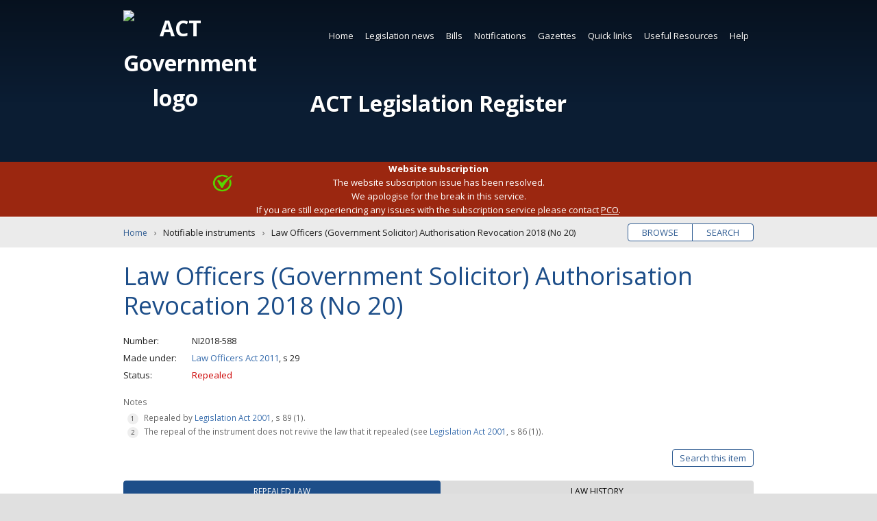

--- FILE ---
content_type: text/css; charset=utf-8
request_url: https://legislation.act.gov.au/MainCore/CSS?v=cbuP-_tz9a2PvWMnRnNaC8M-kF3CSgFRzKQxS4NmhLM1
body_size: 14394
content:
@charset "UTF-8";*:focus{outline:1px dotted #999}.wrap{padding:20px;position:relative;text-align:left}article{overflow:inherit;padding:20px 0}.text-danger,.indicates-required{margin-bottom:13px}.required-field{color:#d52b00}.future-events-required-field::after{content:" *";color:#d52b00}.future-events-button-panel{display:inline}#whats-new-future-events-form-article,#whats-new-article{margin-bottom:100px}@media all and (min-width:480px){.future-events-button-panel{display:inline;margin-left:10px}}span.field-validation-error{display:block}@media all and (min-width:960px){.wrap{padding:20px 20%;padding:20px calc((100% - 920px)/2);width:100%}}.skip{display:block;height:1px;font:0/0 a;overflow:hidden;position:absolute;top:-10px;width:1px}.skip:focus{background:#333;border-bottom:1px solid rgba(255,255,255,.5);color:#fff;font:inherit;height:auto;overflow:auto;padding:10px;position:static;text-align:center;top:0;width:100%}.notice{background:#346095;border-bottom:1px solid #fff;color:#fff;display:none;opacity:1;padding:0 56px;position:relative;text-align:center;transition:opacity .6s;z-index:100}.notice.announcement-hide{padding:0 calc(6%);text-align:right}.notice a{color:#fff;text-decoration:underline}.notice.nojavascript{background-color:#333;display:block;padding:12px 20px}.notice.outdated{background-color:#333;display:block;padding:12px 20px}.notice.alert{background-color:#9b2710;display:none}.shadow{background-color:#9b2710;display:none}.close{background:none;border:none;color:#fff;cursor:pointer;height:42px;position:absolute;top:0;right:0;transition:.3s;width:46px}.close svg{height:2.2rem;margin:0 0 -.6rem -.2rem;width:2.2rem}.close:hover,.close:focus{background:none;border:none;color:rgba(255,255,255,.5)}.announcement-title{background-color:#9b2710;position:relative;display:block;height:24px;text-align:center;font-size:15px;padding:0 0 12px 0;margin:0 0 0 0;color:#fff}.announcement-toggle{background:none;border:none;color:#fff;transition:.3s;text-transform:none;text-align:right;padding:0 0 0 0;margin:0 0 0 0;width:180px;white-space:nowrap;font-size:13px}.announcement-toggle:hover,.announcement-toggle:focus{background:none;border:none;color:rgba(255,255,255,.5);text-transform:none}.announcement-toggle-icon{float:none;height:21px;width:23px;margin:0 5px 0 0;vertical-align:bottom}.announcement-icon{background:none;border:none;color:#fff;height:21px;position:absolute;top:10px;right:0;transition:.3s;width:23px;left:calc(7%);display:inline-block}@media all and (min-width:320px){.notice{padding-left:calc(15%)}.notice.announcement-hide{padding:0 calc(3%);text-align:right}.announcement-icon{left:calc(5%)}}@media all and (min-width:720px){.notice{padding-left:calc(10%)}.notice.announcement-hide{padding:0 calc(2%);text-align:right}.announcement-icon{left:calc(5%);height:42px;width:46px}}@media all and (min-width:960px){.notice{padding:0 20%;padding:0 calc((100% - 920px)/2)}.notice.announcement-hide{padding:0 calc((100% - 920px)/2);text-align:right}.close{left:calc(((100% - 960px)/2) + 910px)}.announcement-toggle{left:calc(((100% - 960px)/2) + 880px)}.announcement-icon{left:calc(15%);height:42px;width:46px}}@media all and (min-width:1280px){.announcement-icon{left:calc(22%);height:42px;width:46px}}@media all and (min-width:1440px){.announcement-icon{left:calc(25%);height:42px;width:46px}}@media all and (min-width:1920px){.announcement-icon{left:calc(32%);height:42px;width:46px}}@media all and (min-width:2280px){.announcement-icon{left:calc(37%);height:42px;width:46px}}@media all and (min-width:2800px){.announcement-icon{left:calc(40%);height:42px;width:46px}}.chosen-container{font-size:inherit;margin:0 0 1.5rem;text-align:left}.chosen-container-single .chosen-single,.chosen-container-multi .chosen-choices{background:#fcfcfc;border:1px solid #e0e0e0;border-radius:4px;box-shadow:none;color:#396eae;font-family:inherit;font-size:inherit;height:31px;line-height:20px;padding:.5rem 1rem}.chosen-container-multi .chosen-choices{height:auto;min-height:31px;padding:4px}.chosen-container-active.chosen-with-drop .chosen-single,.chosen-container-active.chosen-with-drop .chosen-choices{border-color:#346095;box-shadow:0 0 8px rgba(0,187,202,.3)}.chosen-container-multi.chosen-container-active.chosen-with-drop .chosen-choices{border-radius:4px 4px 0 0}.chosen-container-single .chosen-single div{width:30px;text-align:center}.chosen-container-single .chosen-single div b{background:none;border-color:#396eae transparent transparent transparent;border-style:solid;border-width:4px;display:inline-block;height:0;position:relative;top:6px;width:0}.chosen-container-active.chosen-with-drop .chosen-single div b{border-color:transparent transparent #396eae transparent;top:2px}.chosen-container-multi .chosen-choices li.search-choice{margin:.1rem .4rem .1rem .1rem;padding:2px 20px 3px 5px}.chosen-container-multi .chosen-choices li.search-field input[type=text]{color:inherit;font:inherit;height:19px;margin:0;width:auto!important}.chosen-container .chosen-drop{border-color:#346095;box-shadow:0 3px 8px rgba(0,187,202,.3);max-height:400px;overflow-y:auto}.chosen-container-multi .chosen-drop{margin-top:-1px}.chosen-container .chosen-results{color:#396eae}.chosen-container .chosen-results li.highlighted{background:#1d4e89}@media all and (min-width:480px){.chosen-container{max-width:40rem;width:60%}}#header{background-color:#0b1d33;background-image:url(/Content/Main/Images/background.jpg);background-repeat:no-repeat;background-position:50% 0;background-size:cover;color:#fff;padding-top:15px;padding-bottom:20px;position:relative}#header #act-logo{color:#fff;height:85px;width:165px}#header h1{font-size:2.8rem;padding:80px 20px 15px 20px;position:relative;text-align:center;width:100%}#header h1 img{height:53px;float:none;left:0;margin:0;position:absolute;top:0;width:100px}#header h1 a{color:#fff;display:inline-block;line-height:1.1;text-shadow:1px 1px 1px rgba(0,0,0,.5)}@media all and (min-width:540px){#header h1{font-size:3.2rem;padding:110px 20px 25px 20px}#header h1 img{height:79px;width:151px}}@media all and (min-width:740px){#header{padding-top:15px;padding-bottom:35px}}@media all and (min-width:940px){#header{background-image:linear-gradient(to bottom,rgba(0,0,0,.4) 0,rgba(0,0,0,0) 150px),url(/Content/Main/Images/background.jpg)}}#navigation{display:none}.has-js #navigation{background:#0b1d33;display:block;height:100%;left:-100%;max-width:540px;overflow-y:scroll;padding:15px 0 50px 0;position:fixed;top:0;width:100%;z-index:200}#navigation>ul{background:#0b1d33 url(/Content/Main/Images/logo-act-gov.svg) 20px 0 no-repeat;background-attachment:local;background-size:100px 53px;padding-top:70px}#navigation li{list-style:none;margin:0;padding:0;display:block}#navigation ul li{border-top:solid 1px rgba(255,255,255,.1)}#navigation li a{color:#fff;display:block;padding:1.2rem 20px}#navigation li a:hover,#navigation li a:focus{background:rgba(0,0,0,.5);text-decoration:none}#navigation li li{background:rgba(255,255,255,.1);border-color:rgba(255,255,255,.05)}#navigation li li a{font-size:1.3rem;padding:.8rem 20px .8rem 40px}#navigation ul ul ul{display:none}#navigation li li li a{color:rgba(255,255,255,.8);font-size:1.2rem;padding-left:40px}body.has-active-menu{overflow:hidden}button.menu-button{background:transparent;border:none;color:#fff;cursor:pointer;display:block;height:42px;margin:0;padding:0;position:absolute;right:20px;top:15px;width:42px}.menu-button svg{filter:drop-shadow(1px 1px 1px rgba(0,0,0,.3));height:3.2rem;width:3.2rem}#menu-open{z-index:190}#menu-open svg{margin-top:2px}#overlay{background:#000;height:0;left:0;opacity:0;overflow:hidden;position:fixed;top:0;width:0;z-index:100}#overlay.is-active{height:100%;opacity:.7;width:100%}.th-amendment-year-number{white-space:normal;width:10%}.th-amendment-amending-law{width:40%}.th-amendment-amending-provision{white-space:normal;width:30%}.th-amendment-commencement-date{width:20%}.th-modification-year-number{white-space:normal;width:10%}.th-modification-modifying-law{width:40%}.th-modification-modifying-provision{white-space:normal;width:10%}.th-modification-commencement-date,.th-modification-end-date{width:20%}.whats-new-txt{padding-left:1rem}@media all and (min-width:940px){.has-js #navigation{background:transparent;bottom:auto!important;clear:both;height:auto!important;left:auto!important;max-width:100%;overflow:inherit;padding:15px 0 0 0;position:absolute!important;right:calc((100% - 940px)/2);top:0;width:100%;z-index:998}#navigation ul{background:transparent;color:#fff;float:right;list-style:none;max-width:770px;padding:0 10px 0 0;margin:0;position:relative;text-align:right}#navigation ul li{border:none!important;display:inline-block;padding:20px 0 0}#navigation ul li a{color:#fff;display:block;line-height:35px;padding:0 .7rem;text-decoration:none;text-shadow:1px 1px 1px rgba(0,0,0,.5);white-space:nowrap}#navigation ul li a:hover,#navigation ul li a:focus{background:none;text-shadow:1px 1px 1px rgba(0,0,0,1)}#navigation li ul{background:rgba(255,255,255,1);border-radius:3px;border-top:1px solid #fff;box-shadow:1px 1px 1px 0 rgba(0,0,0,.3);left:-99999px;margin-top:-1px;opacity:0;overflow:hidden;padding:0;position:absolute;text-align:left;transition:all .2s}#navigation li:hover>ul,#navigation li a:focus+ul,#navigation li ul.focused{left:auto;opacity:1}#navigation li:last-child:hover ul{right:5px}#navigation li ul li{display:block;float:none;padding:0}#navigation ul li li a{background:none;color:#396eae;padding:0 1rem;text-shadow:1px 1px 1px rgba(255,255,255,.7)}#navigation li li a:hover,#navigation li li a:focus{color:#0b1d33;background:#fff;text-shadow:none}#navigation ul ul ul{display:none!important}#navigation ul:before,#navigation ul:after{content:" ";display:table}#navigation ul:after{clear:both}button.menu-button{display:none}}#legislation-types{background-color:#396eae;border-radius:5px;border:1px solid #fff;margin:20px 0 0;text-align:center}button.bos{background-color:#1d4e89;border:none;border-radius:5px 5px 0 0;clear:both;color:#fff;cursor:pointer;display:block;font-size:1.3rem;height:auto;line-height:1;margin:0;padding:1.3rem;text-align:center;transition:background-color 300ms ease;width:100%}button.bos:hover,button.bos:focus{background-color:#346095;outline:none}button.bos.active{background-color:#396eae}#toggle-search,#fake-toggle-search{border-radius:0 0 5px 5px;border-top:1px solid #fff}#fake-toggle-search.active{border-radius:0}.has-js #toggle-search{display:none}@media all and (min-width:380px){button.bos{font-size:1.7rem}}@media all and (min-width:740px){.has-js #fake-toggle-search{display:none!important}.has-js #toggle-search{display:inline-block}#legislation-types{margin:30px auto 20px;max-width:800px}button.bos{clear:none;display:inline-block;font-size:2rem;padding:1.8rem;text-transform:none;transition:padding 500ms ease;width:50%}button.bos span{display:block}#toggle-browse{border-radius:5px 0 0 5px}#toggle-search{border-top:none;border-left:1px solid #fff;border-radius:0 5px 5px 0;margin:0}#legislation-types.open button.bos{border-bottom:1px solid #fff}#legislation-types.open button.bos.active{background-color:#396eae;border-bottom:1px solid #396eae}#legislation-types.open button.bos{font-size:1.5rem;padding:1.2rem}#legislation-types.open #toggle-browse{border-radius:5px 0 0 0}#legislation-types.open #toggle-search{border-radius:0 5px 0 0}}.item-form option.disabled{display:none}.main-form{background-color:#396eae;border-radius:0 0 5px 5px;color:#fff;padding:.7rem 2rem .5rem 2rem;text-align:left}.main-form option.disabled,.main-form .chosen-container .chosen-results li.disabled{display:none}#form-browse{border-radius:0}ul.fields,ul.fields li,ul.fieldset,ul.fieldset li{list-style:none}div.input-method-wrapper{display:block}#form-browse fieldset label{font-size:1.15rem;margin:0 0 .3rem;max-width:none;text-transform:uppercase;width:100%}.main-form input,.main-form select,.main-form textarea,.main-form button,.main-form .chosen-container-single .chosen-single,.item-form .chosen-container-single .chosen-single{border-color:#fff!important;max-width:none;width:100%}select{background:#fcfcfc url(/Content/Main/Images/select-sprite.png) 100% 10px no-repeat;border:1px solid #fcfcfc;border-radius:4px;box-shadow:none;color:#396eae;font-family:inherit;font-size:inherit;height:31px;line-height:20px;max-width:none!important;outline:none;padding:.5rem 1rem;width:100%!important}select[multiple]{background:#fcfcfc;border:1px solid #e0e0e0;height:95px;width:100%}select:focus{background-image:none;border:1px solid #346095;box-shadow:0 3px 8px rgba(0,187,202,.3);color:#346095}select option{font-size:1.3rem}select option:active,select option:checked,select option:focus,select option:hover{background-color:#e0e0e0;box-shadow:0 0 10px 100px #e0e0e0 inset;color:#222;text-shadow:0 0 0 #fff}.main-form .chosen-container,.item-form .chosen-container{max-width:none}.main-form .chosen-container-active.chosen-with-drop .chosen-single,.item-form .chosen-container-active.chosen-with-drop .chosen-single{border-color:#346095!important}.main-form button[type="reset"],.main-form button[type="submit"]{width:44%}.main-form button[type="reset"]{background-color:transparent;border-color:#fff;color:#fff}.main-form button[type="reset"]:hover{background-color:#346095}.main-form button[type="submit"]{float:right;margin-left:2rem}.main-form button[type="submit"][disabled]{background-color:rgba(255,255,255,.2);border-color:rgba(255,255,255,.5);color:rgba(255,255,255,.5)}.main-form button[type="submit"]:not([disabled]){background-color:#fff;border-color:#fff;color:#1d4e89}.main-form button[type="submit"]:not([disabled]):hover{background-color:#1d4e89;border-color:#fff;color:#fff}#form-browse #keywords label,#form-browse #alphabet label{text-transform:none}#form-browse span.or{font-weight:bold;padding-right:.5rem;text-transform:uppercase}#alphabet div{margin-bottom:1rem}#alphabet button{cursor:pointer;display:inline-block;padding:0;margin:.2rem .8rem .8rem 0;width:2.8rem;text-align:center;line-height:2.5rem}#alphabet button[disabled]{display:none}#alphabet button.active{background-color:#1d4e89;outline:none}.icon.icon-help_outline{cursor:help;height:1.5rem;margin:0 .4rem -.3rem;width:1.5rem}.icon.icon-help_outline.active{color:rgba(255,255,255,.5)}#search-tips{font-size:95%;margin-bottom:.5rem;padding-left:2rem}#search-tips a{color:#fff;text-decoration:underline}#form-search fieldset:not(.buttons),#form-search #advanced-options-wrapper{margin-bottom:1.5rem}#form-search legend,#item-search legend{font:inherit;font-size:1.35rem;text-transform:uppercase}.search-legend-sub{text-transform:none;color:#fff;color:rgba(255,255,255,.75);font-size:1.1rem}.general-subscription-fieldset legend,.single-item-subscription-fieldset legend{font:inherit;font-size:1.4rem;color:#396eae}.general-subscription-fieldset ul,.single-item-subscription-fieldset ul{list-style:none}.general-subscription-fieldset li,.single-item-subscription-fieldset li{list-style:none}#form-search input[type="checkbox"],#form-search input[type="radio"]{width:auto}#keyword-search legend,#keyword-search-input-method legend,#advanced-options-wrapper .advanced-options-button-wrapper{width:100%}#form-search #keyword-search-input-method legend,#item-search #keyword-search-input-method legend{margin-bottom:7px}#form-search legend .legend-tips,#item-search legend .legend-tips{font-size:1.2rem;text-transform:none}#form-search legend .legend-tips,#form-search #advanced-options-wrapper .legend-tips,#form-search .input-method-wrapper .legend-tips{color:#fff;color:rgba(255,255,255,.75)}#item-search legend .legend-tips,#item-search #advanced-options-wrapper .legend-tips,#item-search .input-method-wrapper .legend-tips{color:#000;color:rgba(0,0,0,.75)}#item-search .icon.leg-tooltip.active,#item-search .input-method-wrapper .legend-tips.active{color:#000;color:rgba(0,0,0,1)}.input-method-expert-wrapper .leg-tooltip-content{top:40px;left:-195px}.input-method-expert-wrapper .leg-tooltip-arrow{top:13px;left:1px;transform:rotate(270deg);-webkit-transform:rotate(270deg)}@media all and (min-width:200px){#input-type-general-search-tooltip-span .leg-tooltip-content,.input-method-basic-wrapper .leg-tooltip-content,.input-method-block-wrapper .leg-tooltip-content,.input-method-expert-wrapper .leg-tooltip-content{top:40px;left:-100px}#standard-search-tooltip-span .leg-tooltip-content,#advanced-search-tooltip-span .leg-tooltip-content{top:40px;left:-170px}#input-type-general-search-tooltip-span .leg-tooltip-arrow,.input-method-basic-wrapper .leg-tooltip-arrow,.input-method-block-wrapper .leg-tooltip-arrow,.input-method-expert-wrapper .leg-tooltip-arrow{top:13px;left:5px;transform:rotate(270deg);-webkit-transform:rotate(270deg)}#standard-search-tooltip-span .leg-tooltip-arrow,#advanced-search-tooltip-span .leg-tooltip-arrow{top:13px;left:5px;transform:rotate(270deg);-webkit-transform:rotate(270deg)}}@media all and (min-width:400px){#input-type-general-search-tooltip-span .leg-tooltip-content,.input-method-basic-wrapper .leg-tooltip-content,.input-method-block-wrapper .leg-tooltip-content,.input-method-expert-wrapper .leg-tooltip-content{top:auto;left:auto}#standard-search-tooltip-span .leg-tooltip-content,#advanced-search-tooltip-span .leg-tooltip-content{top:auto;left:auto}#input-type-general-search-tooltip-span .leg-tooltip-arrow,.input-method-basic-wrapper .leg-tooltip-arrow,.input-method-block-wrapper .leg-tooltip-arrow,.input-method-expert-wrapper .leg-tooltip-arrow{top:-3px;left:auto;transform:rotate(180deg);-webkit-transform:rotate(180deg)}#standard-search-tooltip-span .leg-tooltip-arrow,#advanced-search-tooltip-span .leg-tooltip-arrow{top:-3px;left:auto;transform:rotate(180deg);-webkit-transform:rotate(180deg)}.input-method-expert-wrapper .leg-tooltip-content{top:40px;left:-150px}.input-method-expert-wrapper .leg-tooltip-arrow{top:13px;left:5px;transform:rotate(270deg);-webkit-transform:rotate(270deg)}}@media all and (min-width:900px){#input-type-general-search-tooltip-span .leg-tooltip-content,.input-method-basic-wrapper .leg-tooltip-content,.input-method-block-wrapper .leg-tooltip-content,.input-method-expert-wrapper .leg-tooltip-content{top:auto;left:auto}#standard-search-tooltip-span .leg-tooltip-content,#advanced-search-tooltip-span .leg-tooltip-content{top:auto;left:auto}#input-type-general-search-tooltip-span .leg-tooltip-arrow,.input-method-basic-wrapper .leg-tooltip-arrow,.input-method-block-wrapper .leg-tooltip-arrow,.input-method-expert-wrapper .leg-tooltip-arrow{top:-3px;left:auto;transform:rotate(180deg);-webkit-transform:rotate(180deg)}#standard-search-tooltip-span .leg-tooltip-arrow,#advanced-search-tooltip-span .leg-tooltip-arrow{top:-3px;left:auto;transform:rotate(180deg);-webkit-transform:rotate(180deg)}.input-method-expert-wrapper .leg-tooltip-content{top:auto;left:auto}.input-method-expert-wrapper .leg-tooltip-arrow{top:-3px;left:auto;transform:rotate(180deg);-webkit-transform:rotate(180deg)}}.input-method-wrapper{float:left;width:100%}div.input-method-wrapper>label{display:block;width:50%;max-width:15rem}div.input-method-basic-wrapper,div.input-method-block-wrapper,div.input-method-expert-wrapper{display:inline-block;margin-right:10px;width:30%;white-space:nowrap;line-height:1.6rem;height:1.6rem;vertical-align:top}div.input-method-basic-wrapper>label,div.input-method-block-wrapper>label,div.input-method-expert-wrapper>label{width:auto;padding-right:0;margin-top:0}div.input-method-basic-wrapper>label{width:auto;margin:0 0 0 0}#item-search div.input-method-wrapper>label{display:block;width:60%;max-width:20rem}#item-search div.input-method-basic-wrapper>label>input,#item-search div.input-method-block-wrapper>label>input,#item-search div.input-method-expert-wrapper>label>input{width:auto}.input-method-wrapper label{display:inline-block;margin:0 0 0 0}@media all and (max-width:500px){div.input-method-basic-wrapper,div.input-method-block-wrapper,div.input-method-expert-wrapper{width:100%}}#keyword-search a,#keyword-search-input-method a,#advanced-options-wrapper .advanced-options-button-wrapper a{color:rgba(255,255,255,.75);font-size:1.35rem;padding-top:.1rem;white-space:nowrap;text-transform:none}#keyword-search a:hover{color:#fff;text-decoration:underline}#keyword-search button,#keyword-search-input-method button,#advanced-options-wrapper button{background:transparent;border:none;color:rgba(255,255,255,.75);cursor:pointer;display:inline-block;float:right;font-size:1.2rem;margin:0;padding:.5rem 0 0;text-transform:none;width:auto}#advanced-options-wrapper button{padding-top:0}#match-checkbox{float:left}#match-checkbox label{max-width:none;width:auto}#years-notified{margin-top:-1rem}#years-notified ul.fieldset{display:-webkit-flex;display:-ms-flexbox;display:flex;-webkit-flex-wrap:wrap;-ms-flex-wrap:wrap;flex-wrap:wrap}#years-notified ul.fieldset>li{display:block;-webkit-flex-grow:1;-ms-flex-positive:1;flex-grow:1;margin-right:2rem;width:calc(50% - 2rem)}#years-notified ul.fieldset>li:nth-child(even){margin-right:0}#years-notified ul.fieldset label{width:auto}form #versions div span{display:none}#item-search fieldset:not(.buttons),#item-search #advanced-options-wrapper{margin-bottom:1.5rem}input.search-query-basic{}input.search-query-expert{margin-bottom:2px}input.search-query-block,div.search-query-block-selection-type-wrapper,div.search-query-block-operator-wrapper{margin-bottom:0}div.search-row-wrapper,div.search-row-more-wrapper{margin-bottom:5px}@media all and (min-width:480px){.search-query-basic-label a,.search-query-block-label a,.search-query-expert-label a{float:none}}@media all and (min-width:600px){#form-search .controlbox>div{display:-webkit-flex;display:-ms-flexbox;display:flex;-webkit-flex-wrap:wrap;-ms-flex-wrap:wrap;flex-wrap:wrap;clear:both;max-width:none;width:100%}#form-search .controlbox label{display:-webkit-flex;display:-ms-flexbox;display:flex;-webkit-flex:1 1 45%;-ms-flex:1 1 45%;flex:1 1 45%;float:none;width:auto}#form-search .controlbox label.col-1{-webkit-flex:1 1 100%;-ms-flex:1 1 100%;flex:1 1 100%}#form-search #versions div label{-webkit-flex:1 1 16%;-ms-flex:1 1 16%;flex:1 1 16%}#form-search #versions div span{-webkit-flex:1 1 10%;-ms-flex:1 1 10%;flex:1 1 10%;font-style:italic;margin-top:.4rem}}@media all and (min-width:740px){.main-form{border-radius:0 0 5px 5px!important;padding:2rem 2.5rem 1rem 2.5rem}.main-form ul.fieldset{display:-webkit-flex;display:-ms-flexbox;display:flex;-webkit-flex-wrap:wrap;-ms-flex-wrap:wrap;flex-wrap:wrap;padding:0}.main-form ul.fieldset>li{display:block;-webkit-flex-grow:1;-ms-flex-positive:1;flex-grow:1;margin:0 4rem 0 0;width:calc(50% - 2rem)}#form-browse ul.fields>li,#form-browse ul.fieldset>li{margin-bottom:1.5rem}#form-search fieldset:not(.buttons),#form-search #advanced-options-wrapper,#item-search fieldset:not(.buttons),#item-search #advanced-options-wrapper{margin-bottom:2.3rem}#form-browse #years,.main-form ul.fieldset>li:nth-child(odd){max-width:calc(50% - 2rem)}#form-search ul.fieldset>li:nth-child(odd){margin-right:4rem;max-width:calc(50% - 4rem)}#form-browse ul.fieldset>li:nth-child(even){max-width:calc(50% - 2.05rem)}.main-form ul.fieldset>li:nth-child(even){margin-right:0}.main-form ul.fieldset label{max-width:none;width:auto}fieldset.buttons{text-align:right}fieldset.buttons button[type="reset"],fieldset.buttons button[type="submit"]{width:auto}fieldset.controlbox>div,input,select,textarea,#form-browse #category,#form-browse #status,#form-browse .chosen-container,.item-form .chosen-container{max-width:none;width:100%}}article p,article h3,article h4,article h5,article h6,article blockquote,article dl,article ol,article ul,article hr,article form,article table,article figure,article iframe{margin-bottom:1.5rem}article figure iframe{margin-bottom:0}article a:hover,article a:focus{text-decoration:underline}article h2{color:#1d4e89;font-size:2.6rem;font-weight:300;line-height:1.2;margin-bottom:20px}article h4{color:#1d4e89;font-size:1.6rem;font-weight:400}article h5{font-size:1.4rem;font-weight:400}article h6{color:#767676;font-size:1.4rem;font-weight:400}article blockquote{background-color:#f5f5f5;margin:0 0 1.5rem 0;padding:2rem 5rem;position:relative;quotes:"“""”""‘""’"}article blockquote :last-child{margin-bottom:0}blockquote:before{color:#ccc;content:open-quote;font-size:6rem;left:1.5rem;line-height:.1em;position:absolute;top:4rem}blockquote p:last-of-type:after{bottom:0;color:#ccc;content:close-quote;display:block;font-size:6rem;line-height:.1em;position:relative;right:-3.8rem;text-align:right}article blockquote cite{color:#444;display:block;font-size:1.25rem;text-align:right}article blockquote cite:before{content:"–";display:inline-block;padding-right:.6rem}article dl{overflow:auto}article dt{float:left;clear:left;width:10rem}article dt:after{content:":"}article dd{margin:0 0 0 10rem;padding:0 0 .5rem 0}article ul,ol{padding-left:3rem}article li{padding-bottom:.7rem}article ul{list-style-type:square}article ol{counter-reset:li-counter;list-style-type:decimal;list-style:none}article ol>li{position:relative}article ol>li:before{content:counter(li-counter);counter-increment:li-counter;font-size:.8em;height:1.4rem;left:-2.4rem;line-height:1.39;position:absolute;text-align:center;width:1.4rem;background-color:#eee;border-radius:50%;color:#444;font-weight:300;padding:.1em;top:.3rem}article table td h4{font-size:1.3rem;font-weight:bold;margin:0}article table td h4:not(:first-child){margin-top:1rem}article table ul,article table ol{padding-left:2rem}table.dataTable tbody tr,table.dataTable.display tbody tr.even>.sorting_1,table.dataTable.display tbody tr.even>.sorting_2,table.dataTable.display tbody tr.odd>.sorting_1,table.dataTable.display tbody tr:hover,table.dataTable.display tbody tr>.sorting_1,table.dataTable.display tbody tr>.sorting_2,table.dataTable.display tbody tr>.sorting_3,table.dataTable.hover tbody tr:hover,table.dataTable.order-column tbody tr>.sorting_1,table.dataTable.order-column tbody tr>.sorting_2,table.dataTable.order-column tbody tr>.sorting_3,table.dataTable.order-column.stripe tbody tr.even>.sorting_1,table.dataTable.order-column.stripe tbody tr.even>.sorting_2,table.dataTable.order-column.stripe tbody tr.odd>.sorting_1,table.dataTable.order-column.stripe tbody tr.odd>.sorting_2{background:none}table.dataTable thead th,table.dataTable thead td{border-bottom:1px solid #ccc;padding:.4rem 2rem .4rem .8rem}table.dataTable tbody th,table.dataTable tbody td,table.dataTable>tbody>tr.child{padding:.4rem .8rem;vertical-align:top}table.dataTable.row-border tbody th,table.dataTable.row-border tbody td,table.dataTable.display tbody th,table.dataTable.display tbody td{border:none;border-bottom:1px solid #ccc}table.dataTable.row-border tbody tr:last-child th,table.dataTable.row-border tbody tr:last-child td,table.dataTable.display tbody tr:last-child th,table.dataTable.display tbody tr:last-child td,.dataTables_scrollFoot table.dataTable.no-footer{border:none}table.dataTable>tbody>tr.child ul{display:block}table.dataTable.dtr-inline.collapsed>tbody>tr>td:first-child:before,table.dataTable.dtr-inline.collapsed>tbody>tr>th:first-child:before{background:#396eae;line-height:13px;height:13px;top:.6rem;width:14px}table.dataTable.dtr-inline.collapsed>tbody>tr.parent>td:first-child:before,table.dataTable.dtr-inline.collapsed>tbody>tr.parent>th:first-child:before{background:#9b2710}table.dataTable{overflow:auto;table-layout:auto}.dataTables_wrapper{margin-bottom:2rem}.dataTables_wrapper.no-footer .dataTables_scrollBody{border-bottom:1px solid #ccc}.dataTables_wrapper .dataTables_scroll div.dataTables_scrollBody th,.dataTables_wrapper .dataTables_scroll div.dataTables_scrollBody td{vertical-align:top}.dataTables_scrollHead table.dataTable{margin-bottom:0}.dataTables_wrapper .dataTables_info,.dataTables_wrapper .dataTables_filter{margin:0 0 1.5rem;padding:0}.dataTables_scrollHeadInner{padding-right:0!important;width:100%!important}table.dataTable thead .sorting,table.dataTable thead .sorting_asc,table.dataTable thead .sorting_desc,table.dataTable thead .sorting_asc_disabled,table.dataTable thead .sorting_desc_disabled{background:none;position:relative}.dataTables_scrollHead table.dataTable thead .sorting:before,.dataTables_scrollHead table.dataTable thead .sorting:after,.dataTables_scrollHead table.dataTable thead .sorting_asc:before,.dataTables_scrollHead table.dataTable thead .sorting_asc:after,.dataTables_scrollHead table.dataTable thead .sorting_desc:before,.dataTables_scrollHead table.dataTable thead .sorting_desc:after,.dataTables_scrollHead table.dataTable thead .sorting_asc_disabled:before,.dataTables_scrollHead table.dataTable thead .sorting_desc_disabled:after{background:url(/images/sprite.svg) no-repeat;background-size:585px 251px;content:"";position:absolute;right:.4rem;width:1.1rem;height:2.4rem;-webkit-filter:invert(.2);filter:invert(.2)}.dataTables_scrollHead table.dataTable thead .sorting:before,.dataTables_scrollHead table.dataTable thead .sorting_asc:before,.dataTables_scrollHead table.dataTable thead .sorting_desc:before,.dataTables_scrollHead table.dataTable thead .sorting_asc_disabled:before{background-position:-381px -77px;top:-.1rem}.dataTables_scrollHead table.dataTable thead .sorting:after,.dataTables_scrollHead table.dataTable thead .sorting_asc:after,.dataTables_scrollHead table.dataTable thead .sorting_desc:after,.dataTables_scrollHead table.dataTable thead .sorting_desc_disabled:after{background-position:-306px -76px;top:.4rem}.dataTables_scrollHead table.dataTable thead .sorting:before,.dataTables_scrollHead table.dataTable thead .sorting:after,.dataTables_scrollHead table.dataTable thead .sorting_asc:after,.dataTables_scrollHead table.dataTable thead .sorting_desc:before,.dataTables_scrollHead table.dataTable thead .sorting_asc_disabled,.dataTables_scrollHead table.dataTable thead .sorting_desc_disabled{-webkit-filter:invert(.8);filter:invert(.8);-webkit-filter:grayscale(100%) brightness(5) brightness(85%);filter:grayscale(100%) brightness(5) brightness(85%)}article table{clear:both;display:block;border-collapse:collapse;border-spacing:0;margin:0 auto 2.5rem auto;overflow-x:auto;table-layout:fixed;width:100%!important}article tr{background-color:#fbfbfb}article th,article td{border-bottom:1px solid #ccc;padding:.4rem;vertical-align:top}article th{font-weight:700;text-align:left}article tr:nth-child(odd){background-color:#f6f6f6}article tr:only-child,article tr:hover{background-color:#fff}article thead th{color:#396eae;text-align:left;white-space:nowrap}article thead tr,article tfoot tr{background-color:transparent}td.notes :first-child{margin:0}@media all and (min-width:540px){article h2{font-size:3.6rem}article blockquote{margin:0 5% 1.5rem 5%}article table{display:table}article th,article td{padding:.5rem 1.5rem .2rem .8rem}.th-version{width:10%}.th-under{width:10%}.th-year-no{width:10%}.th-number{width:10%}.th-effective{width:17%}.th-published{width:17%}.th-file-formats{width:20%}.th-type{width:20%}.th-period{width:30%}.th-presented{width:25%}.th-expiries-provision{width:30.5%}.th-expiries-date{width:30.5%}}#perceptive-results-table{display:none}@media all and (max-width:540px){.responsive{display:block;overflow:auto}.responsive tfoot,.responsive tbody,.responsive tr,.responsive th,.responsive td{display:block;text-align:left;white-space:normal;width:100%}.responsive thead{display:none}.responsive tr{background-color:#fff!important;display:table;margin-bottom:1.5rem}.responsive tbody tr:last-child{margin-bottom:.1rem}.responsive th,.responsive td{overflow:auto;padding:.2rem .4rem .2rem 35%;position:relative}.responsive tbody th{color:#396eae;padding:.4rem;text-align:center}.responsive tr:not(:only-child) td{background-color:#f6f6f6}.responsive tbody td:empty{display:none}.responsive th:before,.responsive td:before{box-sizing:border-box;color:#777;content:attr(data-title);float:left;font-size:1.2rem;margin-left:-55%;padding:.1rem .4rem 0 .4rem;text-align:left;width:55%}.responsive tr:only-child td:before{color:#396eae;font-weight:bold}.responsive tfoot th:before{content:attr(data-title) ": "}.responsive tbody th:before{display:none}}.arrows ul{list-style:none;padding-left:0}.arrows li{line-height:1.4;margin:0;padding:0 0 .7rem 2.2rem;position:relative;text-indent:-1.1em}.arrows li:before{content:"•";color:#346095;font-size:2rem;padding-right:1rem}.arrows .svg-bullets li{padding-left:3rem;text-indent:0}.arrows .svg-bullets li:before{display:none}.arrows li svg{background-color:#f6fafb;border:.15rem solid #346095;border-radius:50%;color:#346095;height:1.5rem;left:.6rem;position:absolute;top:.2rem;width:1.5rem}.arrows li a{color:#222}.arrows li a:hover,.arrows li a:focus{color:#396eae}.arrows li span{color:#767676;display:block;font-size:1.1rem}@media all and (min-width:720px){#last-pages-viewed,#frequently-accessed{float:left;padding-right:20px;width:50%}#frequently-accessed.has-history li:not(:last-child){padding-bottom:2.2rem}}.pill ul{background-color:#fff;border:1px solid #346095;border-radius:4px;display:-webkit-flex;display:-ms-flexbox;display:flex;-webkit-flex-wrap:wrap;-ms-flex-wrap:wrap;flex-wrap:wrap;list-style:none;margin:0;padding:0}.pill li{-webkit-flex:1 1 auto;-ms-flex:1 1 auto;flex:1 1 auto;padding:0;text-align:center}.pill li+li{border-left:1px solid #346095}.pill a{color:#346095;display:block;height:100%;padding:2px 2rem;text-transform:uppercase;white-space:nowrap}.pill a:hover,.pill a:focus,.pill li.current a,.pill a[aria-expanded="true"]{background-color:#346095;color:#fff;text-decoration:none}@media all and (min-width:540px){.pill ul{margin:0 auto;max-width:60%}}@media all and (min-width:760px){.pill ul{float:right;width:auto}.browse-options{overflow:hidden;margin-bottom:15px}}#browse-search{background-color:#ebebeb;padding-top:9px;padding-bottom:9px;width:100%}@media all and (min-width:760px){#browse-search{background-color:#fff;padding-top:0;padding-bottom:0;position:absolute}#browse-search ul{position:relative;top:9px;z-index:100}}#breadcrumbs{display:none}@media all and (min-width:760px){#breadcrumbs{background-color:#ebebeb;display:block;overflow:auto;padding-top:12px;padding-bottom:12px}#breadcrumbs ol{float:left;list-style:none;margin:0;padding:0 190px 0 0;width:100%}#breadcrumbs li{display:inline-block}#breadcrumbs li+li:before{color:rgba(0,0,0,.6);content:"›";display:inline-block;margin:0 .5em;vertical-align:top}#breadcrumbs li a{color:#346095;font-size:1.2rem}#breadcrumbs li a:hover{text-decoration:underline}#breadcrumbs li:last-child a{color:inherit;cursor:default;text-decoration:none}}.item-buttons{display:block;text-align:right}.item-buttons ul{margin:0 auto 2rem}.item-buttons li{width:50%}.item-buttons li+li{border-left:1px solid rgba(0,178,202,.75)}.item-buttons a{font-size:1.3rem;padding:2px 1rem;text-transform:none}.item-buttons a[aria-expanded="true"]{transition:all 300ms ease-in}.item-buttons a[aria-expanded="true"]:hover{background-color:#396eae}@media all and (min-width:760px){.item-buttons li{width:auto}}.item-form{background:#f0f0f0;border-radius:4px;clear:both;margin:0 0 2rem 0;overflow:visible;padding:1.3rem 2rem .5rem 2rem}.item-form ul.fieldset{display:-webkit-flex;display:-ms-flexbox;display:flex;-webkit-flex-wrap:wrap;-ms-flex-wrap:wrap;flex-wrap:wrap;margin:0;padding:0}.item-form ul.fieldset>li{display:block;-webkit-flex:1 0 100%;-ms-flex:1 0 100%;flex:1 0 100%;margin:0 1.5rem 0 0;padding-bottom:0}.item-form ul.fieldset>li:last-child{-webkit-flex:0 0 auto;-ms-flex:0 0 auto;flex:0 0 auto;margin:0;text-align:right}.item-form ul.fieldset label{float:none;height:2rem;margin:0;max-width:none;overflow:hidden;padding:0;text-overflow:ellipsis;width:auto}.item-form input{max-width:none;width:100%}.bill-search label{}.bill-search #query,.bill-search span{display:block;margin-bottom:.4rem}.bill-search button{display:block;width:auto}#item-search .search-legend-sub{color:#000}@media all and (min-width:670px){#item-search.bill-search{padding:2rem}#item-search.bill-search div{display:-webkit-flex;display:-ms-flexbox;display:flex}#item-search.bill-search label,#item-search.bill-search #query,#item-search.bill-search span,#item-search.bill-search button{display:inline-block;-webkit-flex-grow:0;-ms-flex-positive:0;flex-grow:0;float:none;margin:0 1rem 0 0;max-width:none;width:auto}#item-search.bill-search label,#item-search.bill-search span{padding:.6rem 0}#item-search.bill-search #query{-webkit-flex-grow:1;-ms-flex-positive:1;flex-grow:1}#item-search.bill-search button{margin:0}}@media all and (min-width:760px){.item-form ul.fieldset>li{display:block;-webkit-flex:1 0 20rem;-ms-flex:1 0 20rem;flex:1 0 20rem;margin:0 2rem 0 0}.item-form button[type="submit"],#item-search-reset-button{flex-grow:1;line-height:1;margin:2rem 0 1rem 0;min-height:31px}}.tabpanel{margin:20px;padding:0}.tablist{background-color:#ddd;border-radius:4px;clear:both;display:none;font-size:12px;line-height:12px;list-style:none;margin:0 0 1.5rem 0;overflow:auto;padding:0;position:relative;width:100%}.tab{cursor:pointer;display:table-cell;padding:0;text-align:center}.tab[aria-selected="true"]{color:#000;cursor:default;background-color:#1d4e89;border-radius:4px}.tab span{color:#000;display:block;padding:10px 0;text-transform:uppercase}.tab:hover span,.tab:focus span,.tab[aria-selected="true"] span{color:#1d4e89;position:relative;text-decoration:none;z-index:10}.tab[aria-selected="true"] span{color:#fff}.panel{clear:both;display:block;margin:0 0 1.5rem 0;width:100%}.panel[aria-hidden="false"]{display:block}.panel-heading{background-color:#ebebeb;border-radius:4px;color:#222;cursor:ns-resize;font-size:1.4rem;font-weight:300;margin:.5rem 0;padding:.5rem;text-align:center;text-transform:uppercase}.panel-heading[aria-selected="true"]{cursor:default}.panel-heading[aria-selected="true"],.panel-heading:hover{background-color:#396eae;color:#fff}.focus{height:1.2em;margin-top:0}@media all and (min-width:640px){.tablist{display:-webkit-flex;display:-ms-flexbox;display:flex;-webkit-flex-wrap:wrap;-ms-flex-wrap:wrap;flex-wrap:wrap}.tab{display:block;-webkit-flex-grow:1;-ms-flex-positive:1;flex-grow:1}.panel{margin:0}.accordion>.panel-heading{display:none}}.territory-pdfs{table-layout:unset}@media all and (-ms-high-contrast:none){.territory-pdfs{min-width:100%!important;table-layout:fixed;width:auto!important}*::-ms-backdrop,.territory-pdfs{min-width:100%!important;table-layout:fixed;width:auto!important}}.territory-pdfs tr{display:table-row;margin-bottom:0!important}.territory-pdfs th{cursor:s-resize;position:relative}.territory-pdfs th.open{cursor:n-resize}.territory-pdfs td{display:table-cell;padding:.2rem .4rem!important;width:95%}.territory-pdfs td:first-child{padding:.5rem .8rem;width:5%!important}.territory-pdfs svg.icon-keyboard_arrow_up{background-color:#f6fafb;border:.15rem solid #346095;border-radius:50%;color:#346095;height:1.5rem;right:.7rem;position:absolute;top:.7rem;width:1.5rem;-webkit-transform:rotate(180deg);-ms-transform:rotate(180deg);transform:rotate(180deg);-webkit-transition:500ms ease all;transition:500ms ease all}.territory-pdfs .open svg.icon-keyboard_arrow_up{-webkit-transform:rotate(0deg);-ms-transform:rotate(0deg);transform:rotate(0deg)}.territory-pdfs .notes{display:none;font-weight:normal}.territory-pdfs .open .notes{display:block}.territory-pdfs .notes p:last-child{margin:0}@media all and (max-width:540px){.territory-pdfs.responsive tr{display:table}}a.current-version{background-color:#346095;border:1px solid #346095;border-radius:4px;box-shadow:none;color:#fff;cursor:pointer;float:left;font-size:85%;margin-bottom:1rem;padding:.2rem 1.5rem;text-decoration:none;text-transform:uppercase;width:auto}a.current-version:hover{text-decoration:none}.notes{color:#666;font-size:90%}.notes ol{margin-top:-1rem}.notes li{padding-bottom:.2rem}.symbols ol{list-style:none;padding:0}.symbols ol li:before{content:"";display:none}a.button{display:block;white-space:nowrap}a.button:not(:last-child){margin-right:.8rem;margin-bottom:.4rem}a.button .icon{color:#222;height:1.6rem;margin-right:.6rem;width:1.6rem}a.button:hover,a.button:hover .icon{color:#346095;text-decoration:none}@media all and (min-width:540px){a.button{display:inline-block;margin-bottom:0}a.button .icon{margin-right:0}a.button .icon.icon-desktop_mac{margin-right:.2rem}}.footnote{padding-left:.3rem}.footnote a{display:inline-block;padding:.5rem}.footnote a:hover{color:inherit;text-decoration:none}p.asterisk:before{content:"* ";color:#9b2710}#point-in-time,#LegEventsEndDateTime{margin-right:.5rem;padding:.2rem 1rem;width:20rem}label[for="LegEventsEndDateTime"]{font-size:95%;padding-bottom:10px;color:396eae}label[for="point-in-time"]{font-size:95%}.ui-datepicker-trigger{float:none;vertical-align:super}.ui-datepicker.ui-widget.ui-widget-content{background:#fff;box-shadow:0 0 8px rgba(0,187,202,.3);font-size:90%;width:20rem}.ui-datepicker select.ui-datepicker-month,.ui-datepicker select.ui-datepicker-year{padding:0 .4rem;line-height:18px;position:relative;vertical-align:baseline}.ui-datepicker option{padding:0 15px}.ui-datepicker .ui-datepicker-title select{cursor:pointer}.ui-datepicker .ui-datepicker-title:before,.ui-datepicker .ui-datepicker-title:after{border:3px solid transparent;content:"";display:block;height:0;left:8.3rem;position:absolute;top:13px;width:0;z-index:10}.ui-datepicker .ui-datepicker-title:after{left:14.6rem}.ui-datepicker .ui-datepicker-buttonpane button{font-size:95%;padding:.1rem .5rem;text-transform:none}.ui-state-highlight,.ui-widget-content .ui-state-highlight,.ui-widget-header .ui-state-highlight{background:#e4f4f7;border-color:#346095}.cn th,.cn td{background-color:rgba(255,221,243,.3)!important}.di th,.di td{background-color:rgba(229,255,221,.3)!important}.ni th,.ni td{background-color:rgba(221,255,255,.3)!important}.ri th,.ri td{background-color:rgba(223,221,255,.3)!important}.sl th,.sl td{background-color:rgba(255,249,221,.3)!important}.repealed{color:#c00;padding-left:3px}.icon.icon-open_in_new{height:1.4rem;margin:0 0 -.2rem .2rem;width:1.4rem}.search-params span{color:#396eae;font-style:italic}.dataTables_filter>*{display:block;font-size:90%;margin:0 0 .7rem;width:100%}.dataTables_filter input,.dataTables_filter select,.dataTables_filter button{height:auto;min-height:2.8rem;padding:.4rem .6rem;text-transform:none}.dataTables_filter select{padding:.4rem 2.4rem .4rem .6rem}.dataTables_filter button{background-color:#396eae;border-color:#396eae;color:#fff}.dataTables_filter button:hover{background-color:#346095;border-color:#346095;box-shadow:0 0 8px rgba(0,187,202,.3);color:#fff}.dataTables_wrapper .dataTables_filter input{font-size:100%;margin:0}@media all and (min-width:480px){.dataTables_filter>*{float:left;font-size:90%;margin:0 0 .7rem .7rem;width:auto!important}.dataTables_filter .chosen-container-single .chosen-single,.dataTables_filter .chosen-container-multi .chosen-choices{height:28px;line-height:16px}.dataTables_wrapper .dataTables_filter input{margin:0;width:auto}}.horizontal-list{margin-bottom:2.5rem;width:100%}.horizontal-list li a:hover{background-color:#396eae}.horizontal-list li.current a{background-color:#346095!important}.horizontal-list{background-color:Menu;border:1px solid #346095;border-radius:4px;overflow:auto;padding:0 0 1px 0}.horizontal-list ul{background-color:Menu;border:none;float:none;margin-bottom:1px;max-width:none;overflow-x:scroll;overflow-y:hidden;padding-bottom:2px;white-space:nowrap}.horizontal-list li{background-color:#fff;border-bottom:1px solid #346095;display:inline-block;float:none;width:7rem}.frame{background-color:#fff;border:.1rem solid #346095;border-radius:4px;height:3.4rem;margin-bottom:.75rem;padding:0}.frame .slidee{background-color:transparent;border:none;border-radius:0;height:100%;list-style:none;margin:0;max-width:none;overflow:hidden;padding:0}.frame .slidee li{background-color:transparent;border-right:none;border-bottom:none;float:left;height:100%;margin:0;width:7rem}.frame .slidee li+li{border-left:1px solid #346095}.frame .slidee a{padding:.5rem 2rem}.scrollbar{background-color:#ebebeb;border:1px solid #ddd;border-radius:6px;height:2.1rem;margin:0 0 2.5rem 0;padding:1px}.scrollbar .handle{background-color:#bbb;border-radius:4px;cursor:ew-resize;height:100%;width:100px}.scrollbar:hover{border:1px solid #ccc}.scrollbar:hover .handle{background-color:#aaa}@media all and (min-width:540px){.scrollbar{height:1.1rem;margin:0 20% 2.5rem 20%;padding:1px;width:60%}}@media all and (min-width:760px){.scrollbar{margin:0 30% 2.5rem 30%;padding:1px;width:40%}}#aside{background-color:#1d4e89;color:#fff;font-size:1.4rem;overflow:auto;text-align:center}#aside p{padding-bottom:1.2rem}#aside a{background-color:rgba(29,78,137,.1);border:1px solid rgba(255,255,255,.5);border-radius:3px;color:#fff;font-weight:300;display:inline-block;letter-spacing:.5px;margin:0 auto;padding:.3rem 2.5rem;text-align:center;text-transform:uppercase;width:100%}#aside a:hover,#aside a:focus{background-color:#346095;border-color:#fff;color:#fff}#aside ul.subscribe-buttons{list-style:none;display:block;max-width:100%;width:100%;float:left}#aside .subscribe-buttons li{display:block;width:100%;max-width:100%;position:relative}#aside .subscribe-buttons li:first-of-type{margin-bottom:5px}@media all and (min-width:580px){#aside{text-align:right}#aside p{float:left;line-height:2.6rem;max-width:70%;padding:.3rem 0}#aside a{width:auto;margin:0}#aside ul.subscribe-buttons{list-style:none;display:inline;float:right;max-width:100%}#aside .subscribe-buttons li{display:inline;max-width:100%;padding:0 2px 0 2px}}#footer{background-color:#e0e0e0}#footer ul{-webkit-column-count:2;-moz-column-count:2;column-count:2;font-size:1.2rem;list-style:none;margin-bottom:20px}#footer ul a{color:#222}#footer ul a:hover,#footer ul a:focus{color:#1d4e89;text-shadow:0 0 5px rgba(255,255,255,.5)}#footer a.twitter{display:block;color:#333;font-size:1.4rem;font-weight:bold;line-height:1;margin:0 auto 20px auto;text-align:center}#footer a.twitter:hover,#footer a.twitter:focus{color:#1da1f2}.icon-twitter{margin-left:.4rem}#footer a.actgov{color:#666;display:block;margin:0 auto;opacity:.2;width:140px}#footer a.actgov img{margin:0}#footer p.copyright{font-size:1.1rem;margin-bottom:1.5rem}#footer p.copyright br{display:none}.icon-copyright{height:1.2rem;width:1.2rem}.search-hits a.disabled{color:#999;opacity:.8}@media all and (min-width:420px){#footer ul{-webkit-column-count:3;-moz-column-count:3;column-count:3}#footer a.twitter{text-align:right;width:auto}#footer a.actgov{display:none}#footer p.copyright{background:url(/Content/Main/Images/logo-act-gov-dark.png) no-repeat 0 0;font-size:1.1rem;margin-bottom:0;padding:0 0 0 115px}#footer p.copyright br{display:block}}@media all and (min-width:580px){#footer ul{-webkit-column-count:4;-moz-column-count:4;column-count:4}}@media all and (min-width:740px){#footer ul{-webkit-column-count:1;-moz-column-count:1;column-count:1;text-align:center}#footer li{display:inline-block}#footer li+li:before{content:" | "}#footer li a{display:inline-block;padding:0 .5rem}#footer a.twitter{float:right;margin-top:1.4rem;position:relative;z-index:2}}.print{display:none}@media print{.print{display:block}*{background:transparent!important;box-shadow:none!important;color:#000!important;text-shadow:none!important}body{text-align:left}a,a:visited{text-decoration:underline}abbr[title]:after{content:" (" attr(title) ")"}.ir a,a[href^="javascript:"],a[href^="#"]{text-decoration:none}.ir a:after,a[href^="javascript:"]:after,a[href^="#"]:after{content:""}pre,blockquote{border:1px solid #999;page-break-inside:avoid}thead{display:table-header-group}tr,img{page-break-inside:avoid}img{max-width:100%!important}sup{color:#999!important;display:inline-block!important;font-size:10px}@page{margin:1.54cm 2.54cm;size:A4}p,h2,h3{orphans:3;widows:3}h2,h3{page-break-after:avoid}.skip,#header h1 a,#header h1 img,#header button,#overlay,#legislation-types,#navigation,.notice button,.svg-bullets svg,#breadcrumbs,#browse-search,#year-list,.scrollbar,.item-buttons,.item-form,.tablist,.panel-heading,.dataTables_filter,td .button,label[for="point-in-time"],#point-in-time,.ui-datepicker-trigger,#aside,#footer ul,.twitter,.dataTables_scrollHead table.dataTable thead .sorting:before,.dataTables_scrollHead table.dataTable thead .sorting:after,.dataTables_scrollHead table.dataTable thead .sorting_asc:before,.dataTables_scrollHead table.dataTable thead .sorting_asc:after,.dataTables_scrollHead table.dataTable thead .sorting_desc:before,.dataTables_scrollHead table.dataTable thead .sorting_desc:after,.dataTables_scrollHead table.dataTable thead .sorting_asc_disabled:before,.dataTables_scrollHead table.dataTable thead .sorting_desc_disabled:after{display:none!important}.wrap{margin:0 0 1.5rem 0;padding:0}.notice{border:1px dotted #000;font-style:italic;padding:.8rem}#header,#header h1{font-size:0;padding:0;text-align:left}#header h1 img.print{display:block!important;height:78px;width:150px;position:relative}.arrows ul{list-style-type:square;padding-left:3rem}.arrows .svg-bullets li{padding-left:0}.panel,.panel[aria-hidden="true"],.panel[aria-hidden="false"]{border-top:1px solid #000;display:block!important;margin:1.5rem 0 0 0;padding:1.5rem 0 0 0;visibility:visible!important}article thead th{text-align:left}.dataTables_scrollHeadInner,.dataTables_scrollHeadInner>table{overflow:auto;width:100%!important}.dataTables_scrollBody{max-height:none!important}th.file-formats{width:0!important}td .button.download.pdf{display:block!important}td.notes{overflow:auto}td.notes>:first-child{white-space:normal}aside.footnotes{font-size:90%}aside.footnotes h3{margin-bottom:.5rem}#footer p.copyright{border-top:1px solid #ccc;color:#999!important;-webkit-filter:none;filter:none;padding:1.5rem 0 0 0;text-align:center}#footer p.copyright svg{fill:#999}#footer p.copyright span{color:#999!important}#footer p.copyright br.join{display:none}#whats-new-future-events-form{display:none}}iframe{overflow:hidden;height:870px}@charset "UTF-8";.bwfocus{font-size:50px}.previous-name{display:block}.asNotified-name{display:block}.date-presented{display:block}.date-terminated{display:block}.resolved-status{display:block}.item-repealed-status{color:#c00}article dt.ed{float:left;clear:left;width:13rem}.chosen-container .chosen-choices .search-field:only-child,.chosen-container .chosen-choices .search-field:only-child input{width:100%!important}ul.source-repeal-date-list{list-style-type:none;margin-bottom:0;padding-left:0}ul.source-repeal-date-list li{padding-bottom:0}ul.source-amend-list{list-style-type:none;margin-bottom:0}ul.source-amend-list li{padding-bottom:0}span.span-inline{display:inline}#loadingContent{box-shadow:none;height:80px;position:fixed;text-align:center;padding-top:35px;color:#fff;font-weight:bold;width:100%;z-index:1000}.title-no-link{padding-left:.7rem}div.search-criteria{padding-bottom:2rem}ul.search-criteria{display:inline;padding-left:0}li.search-criteria{display:inline}li.search-criteria+li.search-criteria::before{content:", "}table.dataTable.no-footer{border-bottom:1px solid #ccc}div.page-list{display:block;padding-top:1rem;padding-bottom:3rem;float:right}ul.page-list{display:inline;padding-left:0}li.page-list{display:inline;padding-left:3rem;padding-right:0}@media only screen and (min-width:480px){#loadingContent{box-shadow:none;height:140px;position:fixed;text-align:center;padding-top:35px;width:100%;z-index:1000}}@media only screen and (min-width:640px){#loadingContent{box-shadow:none;height:80px;position:fixed;text-align:center;padding-top:35px;width:100%;z-index:1000}}@media only screen and (min-width:1040px){#loadingContent{box-shadow:none;height:85px;position:fixed;text-align:center;padding-top:35px;width:100%;z-index:1000}}